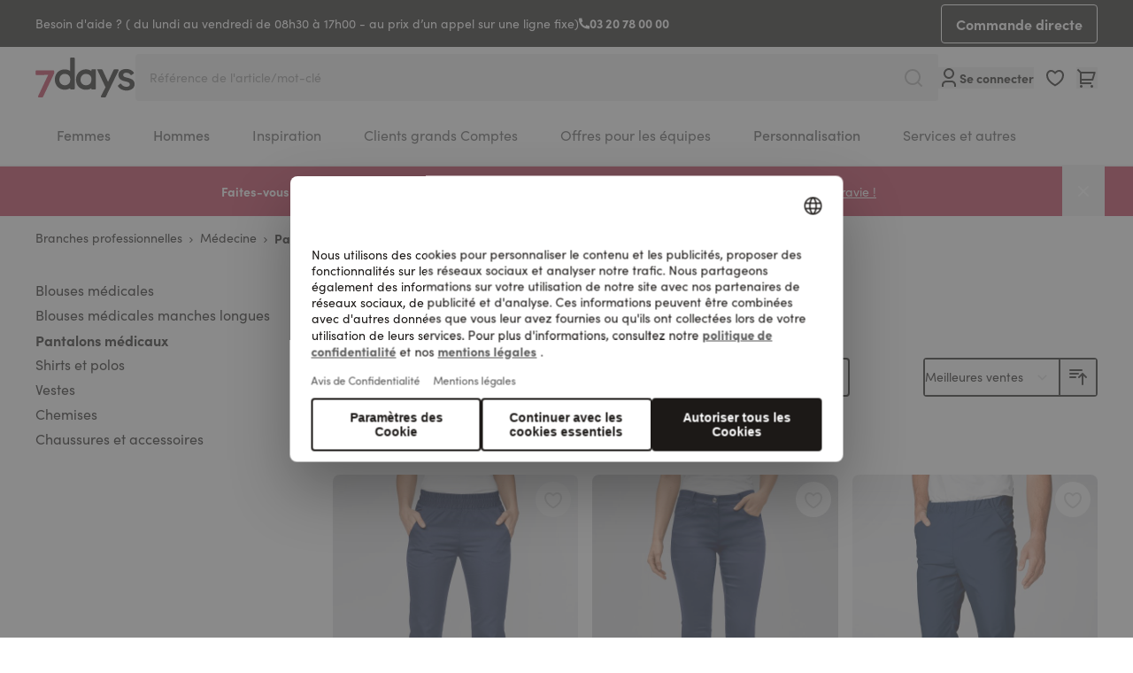

--- FILE ---
content_type: image/svg+xml
request_url: https://www.7days.fr/static/version1767596242/frontend/Basecom/hyva/fr_FR/images/logo.svg
body_size: 5613
content:
<svg width="100" height="40" viewBox="0 0 100 40" fill="none" xmlns="http://www.w3.org/2000/svg">
<path d="M19.2947 22.069C19.2947 23.6948 19.6848 27.7641 23.3109 30.4041C25.589 32.0705 27.9201 32.3171 29.1059 32.3171C31.0095 32.3171 33.0659 31.7429 34.6044 30.7817L34.6512 30.7536L34.6575 31.1562C34.6637 31.6212 35.0475 31.9988 35.5094 31.9988H38.3835C38.8547 31.9988 39.2354 31.6149 39.2354 31.1437V0.851927C39.2354 0.380715 38.8516 0 38.3835 0H35.5063C35.0351 0 34.6543 0.383835 34.6543 0.851927V13.5123L34.6044 13.4779C33.6713 12.8351 32.7445 12.4232 31.6898 12.1766C30.6943 11.8989 29.7425 11.8989 29.3867 11.8989C27.8639 11.8989 24.0567 12.2359 21.5696 15.3409C19.5911 17.7532 19.2947 20.5898 19.2947 22.069ZM23.9101 21.37C23.9943 20.6179 24.4468 18.0683 26.7748 16.92C27.8795 16.4019 28.9623 16.3614 29.265 16.3614C31.5119 16.3614 33.481 17.5347 34.2799 19.3478C34.7854 20.5024 34.8104 21.7163 34.8104 21.9473C34.8104 22.7898 34.6918 23.3391 34.5763 23.7666L34.5482 23.8789C34.4765 24.2066 34.308 24.9805 33.8742 25.6171C32.8912 27.0588 30.8722 27.814 29.3836 27.814C27.97 27.814 26.9839 27.3147 26.522 27.0183L26.4752 26.9902C23.7291 25.3924 23.7665 22.5277 23.9101 21.37Z" fill="#1C1917"/>
<path d="M56.7545 32.0518H59.5537C60.0249 32.0518 60.4056 31.668 60.4056 31.1967V11.8677H56.7951C56.3239 11.8677 55.9432 12.2515 55.9432 12.7196V13.5715L55.8932 13.5372C54.2018 12.3483 52.5573 11.8177 50.5538 11.8177C46.263 11.8177 43.6448 14.4453 42.9458 15.2504C40.7738 17.828 40.5398 20.905 40.5398 22.1095C40.5398 23.6261 40.8706 27.427 43.9288 29.9953C45.6763 31.4745 48.1073 32.3233 50.5913 32.3233C52.6852 32.3233 54.4546 31.824 55.8495 30.8379L55.8995 30.8036V31.0719C55.8995 31.5213 56.2739 32.0518 56.7545 32.0518ZM54.7199 26.1164C53.403 27.6923 51.256 27.814 50.6319 27.814C49.3243 27.814 48.4256 27.4364 48.0043 27.2086L47.9606 27.1868C45.436 25.9541 45.0241 23.6199 45.124 21.8817C45.1864 21.0204 45.5858 18.1183 48.1198 16.9137C48.8188 16.5736 49.627 16.4019 50.5164 16.4019C52.0517 16.4019 53.1596 16.948 53.3655 17.0604C55.1817 17.9903 56.0617 19.5506 56.0617 21.8318C56.0586 23.5263 55.5593 25.1272 54.7199 26.1164Z" fill="#1C1917"/>
<path d="M66.3255 39.9937H69.6957C70.0234 39.9937 70.3261 39.8034 70.4665 39.5069L83.2735 13.0909C83.4015 12.8257 83.3827 12.5167 83.2236 12.2702C83.0676 12.0206 82.7961 11.8739 82.5027 11.8739H79.0981C78.7674 11.8739 78.4647 12.0674 78.3242 12.367L72.7134 24.3938L72.6853 24.3345L67.1368 12.3701C66.9964 12.0705 66.6937 11.877 66.3629 11.877H61.7319L70.1982 29.8361L70.1919 29.8486L65.5547 38.7704C65.4236 39.0357 65.4392 39.3446 65.5984 39.5974C65.7575 39.8439 66.029 39.9937 66.3255 39.9937Z" fill="#1C1917"/>
<path d="M82.8023 28.978C83.1394 29.468 83.5232 29.9236 83.9351 30.3324C84.5436 30.9346 85.2333 31.4464 85.9885 31.8552C86.7437 32.2671 87.5738 32.5823 88.4538 32.7977C89.3369 33.013 90.2793 33.1222 91.2561 33.1222C92.3764 33.1222 93.4405 32.9724 94.4204 32.6791C95.3971 32.3857 96.2647 31.9644 97.0011 31.4246C97.7345 30.8847 98.3211 30.2169 98.7424 29.4399C99.1637 28.6628 99.3759 27.7766 99.3759 26.803C99.3759 25.8543 99.223 25.0242 98.9172 24.3377C98.6114 23.6511 98.1776 23.0582 97.6284 22.5714C97.076 22.0846 96.3988 21.6695 95.6218 21.3388C94.8354 21.0049 93.9585 20.7178 93.0192 20.4806L90.9627 19.9657C90.4853 19.8596 90.0546 19.7316 89.677 19.5881C89.2963 19.4414 88.9718 19.2636 88.719 19.0638C88.46 18.861 88.2603 18.6269 88.1167 18.3679C87.9732 18.1089 87.9014 17.8031 87.9014 17.463C87.9014 17.1228 87.9857 16.8045 88.1479 16.5174C88.3133 16.2303 88.538 15.99 88.8251 15.7997C89.106 15.6124 89.443 15.4658 89.8268 15.3659C90.4416 15.2036 91.1781 15.1724 91.9613 15.2754C92.2703 15.316 92.5698 15.3846 92.8445 15.4783C93.1222 15.5719 93.3968 15.6936 93.6589 15.8402C93.918 15.9869 94.177 16.1679 94.4204 16.3832C94.6669 16.5954 94.8978 16.842 95.1038 17.1166C95.1381 17.1634 95.1756 17.2102 95.2099 17.2601C95.3378 17.4442 95.5313 17.5659 95.7529 17.6065C95.9776 17.644 96.2054 17.5971 96.3926 17.4661L98.2681 16.1554C98.4553 16.0244 98.5802 15.8278 98.6207 15.6C98.6613 15.3722 98.6051 15.1381 98.4678 14.9477C98.1807 14.5514 97.8624 14.1832 97.5223 13.8587C96.9606 13.325 96.3333 12.8725 95.6593 12.5137C94.979 12.1548 94.2331 11.8833 93.4499 11.7086C92.6603 11.5338 91.8365 11.4433 91.0033 11.4433C89.9329 11.4433 88.9094 11.5806 87.9669 11.8552C87.0214 12.1298 86.1788 12.5293 85.4642 13.0411C84.7496 13.5528 84.1816 14.1894 83.776 14.9259C83.3672 15.6624 83.1612 16.5112 83.1612 17.4442C83.1612 18.3399 83.311 19.1356 83.6106 19.8097C83.9101 20.4837 84.3283 21.0798 84.8619 21.5759C85.3956 22.0783 86.0259 22.5028 86.7343 22.8398C87.4458 23.1799 88.2228 23.4577 89.0467 23.6667L91.0251 24.1598C91.6337 24.3065 92.1673 24.4687 92.6073 24.6466C93.0535 24.8276 93.428 25.0242 93.7214 25.2395C94.0209 25.458 94.2394 25.7107 94.3767 25.9885C94.514 26.2693 94.5826 26.5814 94.5826 26.9215C94.5826 27.3023 94.4922 27.6486 94.3143 27.9576C94.1395 28.2634 93.8961 28.5193 93.5903 28.7221C93.2876 28.925 92.9225 29.081 92.4981 29.1871C92.0799 29.2932 91.6337 29.3494 91.1656 29.3494C90.5539 29.3494 89.9673 29.2714 89.4243 29.1184C88.8813 28.9655 88.3664 28.7377 87.892 28.4382C87.4208 28.1386 86.9808 27.7547 86.5814 27.296C86.3879 27.0713 86.1976 26.8248 86.0134 26.5595C85.8793 26.3629 85.6671 26.2319 85.4299 26.1976C85.3893 26.1913 85.3456 26.1882 85.3051 26.1882C85.1116 26.1882 84.9243 26.2537 84.7714 26.3817L82.9802 27.8452C82.6276 28.1199 82.5527 28.6192 82.8023 28.978Z" fill="#1C1917"/>
<path d="M3.24856 40H6.61882C6.94648 40 7.24918 39.8096 7.38961 39.5132L17.0073 19.3103L18.5146 16.0899C18.5458 16.0274 18.5614 15.9588 18.5614 15.8901V13.6745C18.5614 13.2033 18.1776 12.8226 17.7064 12.8226H0.851927C0.383835 12.8257 0 13.2064 0 13.6776V16.6796C0 16.9106 0.0904977 17.1259 0.25277 17.285C0.415041 17.4442 0.627243 17.5316 0.851927 17.5316H0.861289L12.5792 17.4036L12.5573 17.4473L2.48089 38.7705C2.34982 39.0357 2.36542 39.3478 2.52457 39.5974C2.68061 39.8502 2.9521 40 3.24856 40Z" fill="#C03250"/>
</svg>
